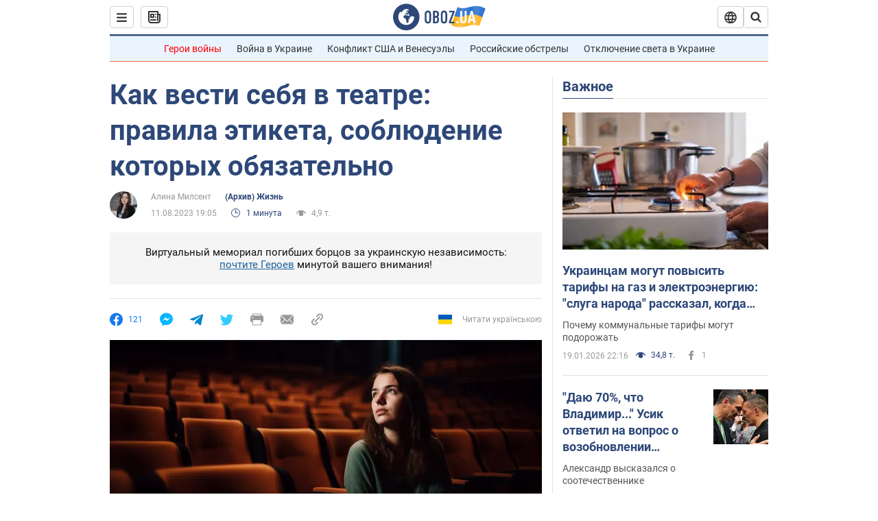

--- FILE ---
content_type: application/x-javascript; charset=utf-8
request_url: https://servicer.idealmedia.io/1418748/1?nocmp=1&sessionId=696f248e-0350f&sessionPage=1&sessionNumberWeek=1&sessionNumber=1&scale_metric_1=64.00&scale_metric_2=256.00&scale_metric_3=100.00&cbuster=1768891534459924400103&pvid=14db0481-16eb-4de2-a506-222354d1e140&implVersion=11&lct=1763555100&mp4=1&ap=1&consentStrLen=0&wlid=a4b3109d-b15b-4054-9070-1e85f4634c9c&uniqId=0ae30&niet=4g&nisd=false&evt=%5B%7B%22event%22%3A1%2C%22methods%22%3A%5B1%2C2%5D%7D%2C%7B%22event%22%3A2%2C%22methods%22%3A%5B1%2C2%5D%7D%5D&pv=5&jsv=es6&dpr=1&hashCommit=cbd500eb&apt=2023-08-11T19%3A05%3A00&tfre=3418&w=0&h=1&tl=150&tlp=1&sz=0x1&szp=1&szl=1&cxurl=https%3A%2F%2Fsoc.obozrevatel.com%2Fkak-vesti-sebya-v-teatre-pravila-etiketa-soblyudenie-kotoryih-obyazatelno.htm&ref=&lu=https%3A%2F%2Fsoc.obozrevatel.com%2Fkak-vesti-sebya-v-teatre-pravila-etiketa-soblyudenie-kotoryih-obyazatelno.htm
body_size: 826
content:
var _mgq=_mgq||[];
_mgq.push(["IdealmediaLoadGoods1418748_0ae30",[
["champion.com.ua","11962959","1","Мудрик отримав вердикт щодо свого майбутнього у Челсі","Лондонське Челсі може достроково припинити співпрацю із українським вінгером Михайлом Мудриком","0","","","","MoHyuze-SRldaFOdC8j20X-YpApu-lqUd9iLjriw1Q5KLdfngGlto9qxGjRgYmxhJP9NESf5a0MfIieRFDqB_Kldt0JdlZKDYLbkLtP-Q-U4ZVvJ0lGr5I2MoY2puiON",{"i":"https://s-img.idealmedia.io/n/11962959/45x45/423x0x1074x1074/aHR0cDovL2ltZ2hvc3RzLmNvbS90LzY4NzA0MS9jMTkwYjBjYTAwNjJmMWZkYTU4NmVkYTUwMzcxOWNkMC5qcGVn.webp?v=1768891534-G2Is4r7TbGwoeLNdCvDE9cGL_foDUQSgSHjnjsuuV8A","l":"https://clck.idealmedia.io/pnews/11962959/i/1298901/pp/1/1?h=MoHyuze-SRldaFOdC8j20X-YpApu-lqUd9iLjriw1Q5KLdfngGlto9qxGjRgYmxhJP9NESf5a0MfIieRFDqB_Kldt0JdlZKDYLbkLtP-Q-U4ZVvJ0lGr5I2MoY2puiON&utm_campaign=obozrevatel.com&utm_source=obozrevatel.com&utm_medium=referral&rid=9f1c04e0-f5cb-11f0-9223-d404e6f98490&tt=Direct&att=3&afrd=296&iv=11&ct=1&gdprApplies=0&muid=q0jyQ_Fb2SJm&st=-300&mp4=1&h2=RGCnD2pppFaSHdacZpvmnoTb7XFiyzmF87A5iRFByjv3Uq9CZQIGhHBl6Galy7GAk9TSCRwSv8cyrs8w0o3L6w**","adc":[],"sdl":0,"dl":"","category":"Спорт","dbbr":0,"bbrt":0,"type":"e","media-type":"static","clicktrackers":[],"cta":"Читати далі","cdt":"","tri":"9f1c261e-f5cb-11f0-9223-d404e6f98490","crid":"11962959"}],],
{"awc":{},"dt":"desktop","ts":"","tt":"Direct","isBot":1,"h2":"RGCnD2pppFaSHdacZpvmnoTb7XFiyzmF87A5iRFByjv3Uq9CZQIGhHBl6Galy7GAk9TSCRwSv8cyrs8w0o3L6w**","ats":0,"rid":"9f1c04e0-f5cb-11f0-9223-d404e6f98490","pvid":"14db0481-16eb-4de2-a506-222354d1e140","iv":11,"brid":32,"muidn":"q0jyQ_Fb2SJm","dnt":2,"cv":2,"afrd":296,"consent":true,"adv_src_id":39175}]);
_mgqp();
